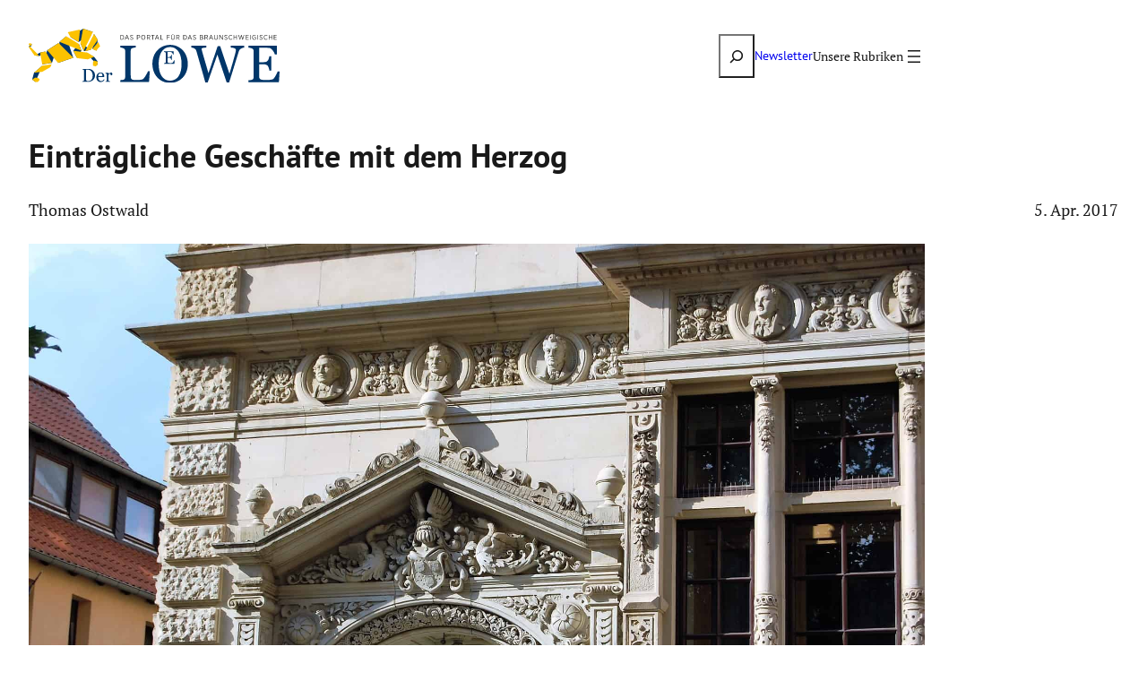

--- FILE ---
content_type: text/css; charset=utf-8
request_url: https://www.der-loewe.info/wp-content/cache/autoptimize/css/autoptimize_single_dfa40e3f19cc759e988267156b8d14e0.css?ver=1.0.0
body_size: 572
content:
:root{--swiper-theme-color:var(--wp--preset--color--primary);--swiper-pagination-bottom:0;--swiper-navigation-sides-offset:0;--swiper-navigation-size:30px;--swiper-navigation-top-offset:calc(100% - (var(--swiper-navigation-size) / 2))}html{scroll-behavior:smooth}@media screen and (prefers-reduced-motion:reduce){html{scroll-behavior:auto}}body{-moz-osx-font-smoothing:grayscale;-webkit-font-smoothing:antialiased}img{-webkit-user-drag:none}input,textarea,.wp-block-search__input{font-size:var(--wp--preset--font-size--medium);background-color:var(--wp--preset--color--base);color:var(--wp--preset--color--contrast);border:2px solid var(--wp--preset--color--primary);border-radius:5px;padding:12px;max-width:100%;box-sizing:border-box}input:focus,textarea:focus,.wp-block-search__input:focus{border-color:var(--wp--preset--color--secondary)}input[type=button],input[type=submit],button[type=submit]{font-size:var(--wp--preset--font-size--medium);font-family:var(--wp--preset--font-family--pt-sans);font-weight:700;background-color:var(--wp--preset--color--secondary);color:var(--wp--preset--color--base);border:none;border-radius:5px;padding:var(--wp--preset--spacing--30);cursor:pointer}input,textarea,button,.wp-element-button{transition:background-color .1s ease,border-color .1s ease}input[type=button]:hover,input[type=submit]:hover{background-color:var(--wp--preset--color--contrast)}@media (max-width:600px){.wp-block-site-logo img.custom-logo{max-width:140px}}@media (min-width:601px){.wp-block-navigation__responsive-container{left:unset;max-width:400px;width:100%}.wp-block-navigation__responsive-container-open{display:inline-flex;align-items:center;gap:.25em}.wp-block-navigation__responsive-container-open:before{content:'Unsere Rubriken';font-size:14px}.wp-block-navigation__responsive-container-close{right:unset;left:0}}.wp-caption-text{font-size:var(--wp--preset--font-size--small)}.wp-block-search__button{align-items:center;background-color:var(--wp--preset--color--transparent);color:var(--wp--preset--color--contrast)}.no-decoration,.no-decoration a{text-decoration:none}.swiper-pagination{position:relative}.cr-web-wrapper{margin-top:.5em}.cr-web-wrapper label{display:block;margin-bottom:.5em;line-height:1.4}.cr-web-wrapper input,.cr-web-wrapper button{width:100%}

--- FILE ---
content_type: image/svg+xml
request_url: https://www.der-loewe.info/wp-content/uploads/2025/07/logo.svg
body_size: 3525
content:
<svg xmlns="http://www.w3.org/2000/svg" id="Ebene_1" version="1.1" viewBox="0 0 543.7 119.3"><defs><clipPath id="clippath"><path d="M0 0h543.7v119.3H0z" class="st2"/></clipPath><clipPath id="clippath-1"><path d="M0 0h543.7v119.3H0z" class="st2"/></clipPath><clipPath id="clippath-2"><path d="M0 0h543.7v119.3H0z" class="st2"/></clipPath><style>.st1{fill:#003669}.st2{fill:none}</style></defs><path d="M539.6 93.8c-.5 1.7-1.7 4.4-3.6 8.1-1.9 3.7-3.7 6.4-5.4 8.2-.6.7-1.7 1.2-3.2 1.6-1.5.4-3 .7-4.4.8-1.4.1-3.1.2-5.1.2H513c-3.1 0-5.5-.1-7.2-.3-1.7-.2-3-.7-4-1.4s-1.6-1.8-2-3.1c-.3-1.4-.5-3.3-.5-5.7V78.3h9c2.4 0 4.4.2 5.9.7 1.5.5 2.8 1.4 4 2.9.7.9 1.4 2.4 2.1 4.4.7 2 1.1 3.9 1.2 5.7h4.2V60.7h-4.2c-.2 1.6-.6 3.3-1.2 5.1-.6 1.8-1.3 3.3-2.1 4.4-1 1.3-2.2 2.2-3.5 2.7-1.3.5-3.4.8-6.3.8h-9V42h12.5c2.1 0 3.9 0 5.5.1 1.6 0 3 .2 4.2.3 2.3.3 4.6 2.1 7.1 5.3 2.5 3.2 4.1 6.2 4.9 9.1h4.2V37.6H476v4c1 0 2.4.3 4.1.7 1.7.4 3.1.8 4.1 1.3 1.3.6 2.2 1.4 2.6 2.3.4 1 .6 2.1.6 3.3v57.4c0 1.4-.2 2.5-.7 3.4-.5.9-1.3 1.6-2.5 2.2-.6.3-1.8.5-3.7.8-1.9.2-3.4.4-4.5.5v4h66.3l1.5-23.5h-4.1Zm-72.7-56.3h-29v4c3.9.3 6.7.9 8.5 1.7 1.7.9 2.6 1.9 2.6 3.2s-.1 2-.3 3.3-.8 3.7-1.7 7.2c-1.3 5-2.9 10.9-4.9 17.9-2.3 8.2-4.6 16.3-7 24.4L415 38.6h-5.5L389.6 98c-4.3-15.2-7.6-26.6-9.8-34.2-2.2-7.6-3.7-13.1-4.6-16.4 0-.5-.2-1-.3-1.5-.1-.6-.2-1.1-.2-1.5 0-1 1-1.7 3-2.1 2-.4 4.4-.7 7.3-.8v-4h-32.5v4c1 0 2.1.3 3.4.6 1.3.3 2.4.8 3.3 1.4 1.1.8 2 1.6 2.7 2.5.7.9 1.2 1.9 1.5 3.1l8 28.4c3.8 13.6 7.7 27.3 11.5 40.9h5l21-61.5 20.2 61.5h5.2c3.8-12.3 7.7-24.6 11.4-37 3.5-11.6 6.6-21.7 9.3-30.4.6-1.9 1.3-3.4 2.1-4.5s1.9-2 3.2-2.8c1.1-.6 2.2-1.2 3.4-1.5 1.2-.4 2.3-.6 3.3-.6v-4Zm-149.5 73.9c-3.2 1.9-6.8 2.8-10.9 2.8s-8-.9-11-2.8c-3.1-1.9-5.6-4.4-7.7-7.7-2.1-3.4-3.6-7.2-4.6-11.6-1-4.4-1.5-9.2-1.5-14.6s.5-9.5 1.4-14c.9-4.4 2.3-8.3 4.2-11.6 2-3.5 4.6-6.2 7.7-8.3 3.2-2.1 7-3.1 11.5-3.1s7.6.9 10.7 2.7c3.1 1.8 5.7 4.3 7.8 7.5 2.1 3.2 3.6 7.1 4.7 11.7s1.6 9.6 1.6 15.1-.5 10.1-1.4 14.5c-1 4.3-2.5 8.2-4.6 11.6-2 3.4-4.7 6-7.9 7.9m4.1-72.9c-4.7-2-9.7-3-15-3s-10 1-14.7 2.9c-4.6 1.9-8.8 4.8-12.3 8.4-3.6 3.7-6.4 8.1-8.4 13.2s-3 10.9-3 17.4 1 11.5 2.9 16.7 4.6 9.6 8 13.2c3.4 3.7 7.4 6.6 12.1 8.7 4.7 2.1 9.8 3.1 15.4 3.1s10.1-1 14.7-2.9 8.7-4.8 12.2-8.3c3.6-3.6 6.4-8 8.4-13.2 2-5.2 3-10.9 3-17.3s-1-12.1-3-17.2c-2-5.2-4.7-9.6-8.3-13.3-3.4-3.6-7.5-6.4-12.2-8.4m-62.8 55c-.8 2.2-2.2 5-4.2 8.5s-3.8 6.1-5.4 7.8c-.5.6-1.3 1.1-2.4 1.5-1.2.4-2.4.7-3.6.9-1.4.2-2.8.4-4.3.4s-2.9.1-4.3.1c-3.1 0-5.5-.1-7.2-.3-1.7-.2-3-.6-3.9-1.3-.9-.8-1.5-1.8-1.7-3.2-.2-1.4-.4-3.3-.4-5.8V48.6c0-1.2.2-2.4.7-3.5.5-1.1 1.3-1.9 2.6-2.3.8-.3 2-.6 3.6-.9 1.7-.3 3-.5 4.1-.6v-4h-33.7v4c1 0 2.3.3 3.9.8 1.6.4 2.8.9 3.6 1.3 1.3.6 2.1 1.4 2.6 2.4.4 1 .6 2.1.6 3.4v57.2c0 1.5-.3 2.7-.8 3.6-.5.9-1.3 1.6-2.4 2.1-.7.3-1.9.5-3.6.7-1.7.2-3 .3-3.9.4v4h62.4l1.7-23.7h-4Z" class="st1" style="clip-path:url(#clippath)"/><g style="clip-path:url(#clippath-1)"><path d="M531.2 24.1h6.4v-1h-5.3v-3.7h4.7v-1h-4.7v-3.6h5.2v-1h-6.3v10.4Zm-10.8 0h1.1v-4.7h5v4.7h1.1V13.7h-1.1v4.6h-5v-4.6h-1.1v10.4Zm-6.3.2c1.4 0 2.4-.6 3.3-1.4l-.7-.8c-.7.7-1.5 1.2-2.6 1.2-1.9 0-3.4-1.7-3.4-4.3 0-2.6 1.5-4.3 3.4-4.3s1.8.5 2.5 1.1l.7-.8c-.8-.8-1.7-1.3-3.2-1.3-2.6 0-4.5 2.2-4.5 5.3 0 3.2 1.9 5.4 4.5 5.4m-10.4-.1c1.9 0 3.2-1.2 3.2-2.8 0-1.4-.8-2.2-2.9-3-2-.7-2.4-1.2-2.4-2.1 0-.9.8-1.6 2-1.6s1.7.3 2.5 1l.7-.9c-.9-.8-1.9-1.2-3.1-1.2-1.8 0-3.1 1.2-3.1 2.7 0 1.5.8 2.3 3 3.1 1.9.7 2.3 1.2 2.3 2.1 0 1-.8 1.8-2.1 1.8s-2.1-.5-2.9-1.3l-.7.8c1.1 1 2.3 1.5 3.6 1.5m-7.9-.3h1.1V13.7h-1.1v10.4Zm-6.9.2c1.4 0 2.5-.6 3.3-1.2v-4.4h-3.7v1h2.6v2.9c-.5.4-1.3.7-2.2.7-2.1 0-3.5-1.7-3.5-4.3 0-2.5 1.5-4.3 3.4-4.3s1.9.4 2.5 1l.7-.9c-.9-.7-1.8-1.1-3.1-1.1-2.7 0-4.6 2.3-4.6 5.3 0 3.2 1.8 5.4 4.6 5.4m-9.1-.3h1.1V13.7h-1.1v10.4Zm-9.7 0h6.4v-1h-5.3v-3.7h4.7v-1h-4.7v-3.6h5.2v-1h-6.3v10.4Zm-12.9.1h1l2.4-8.4 2.4 8.4h1l3.1-10.4h-1.1l-2.4 8.5-2.4-8.6h-.9l-2.4 8.6-2.4-8.5h-1.2l3.1 10.4Zm-13.3-.1h1.1v-4.7h5v4.7h1.1V13.7h-1.1v4.6h-5v-4.6H444v10.4Zm-6.2.2c1.4 0 2.4-.6 3.3-1.4l-.7-.8c-.7.7-1.5 1.2-2.6 1.2-1.9 0-3.4-1.7-3.4-4.3 0-2.6 1.5-4.3 3.4-4.3s1.8.5 2.5 1.1l.7-.8c-.8-.8-1.7-1.3-3.2-1.3-2.6 0-4.5 2.2-4.5 5.3 0 3.2 1.9 5.4 4.5 5.4m-10.4-.1c1.9 0 3.2-1.2 3.2-2.8 0-1.4-.8-2.2-2.9-3-2-.7-2.4-1.2-2.4-2.1 0-.9.8-1.6 2-1.6s1.7.3 2.5 1l.7-.9c-.9-.8-1.9-1.2-3.1-1.2-1.8 0-3.1 1.2-3.1 2.7 0 1.5.8 2.3 3 3.1 1.9.7 2.3 1.2 2.3 2.1 0 1-.8 1.8-2.1 1.8s-2.1-.5-2.9-1.3l-.7.8c1.1 1 2.3 1.5 3.6 1.5m-14.3-.3h1.1v-8.3l5.6 8.3h.9V13.7h-1.1v8.2l-5.4-8.2h-1v10.4Zm-7.2.2c2.2 0 3.7-1.4 3.7-4.1v-6.4h-1.1v6.5c0 2-1 3-2.6 3s-2.6-1.1-2.6-3v-6.5h-1.1v6.5c0 2.6 1.5 4 3.7 4m-12.7-3.9 2-5.3 2 5.3h-3.9Zm-2.5 3.7h1.1l1-2.7h4.7l1 2.7h1.2l-4-10.4h-1.1l-4 10.4Zm-8.5-5v-4.3h2.4c1.6 0 2.5.8 2.5 2.1s-.9 2.2-2.6 2.2h-2.2Zm-1.1 5h1.1v-4h2.4l2.6 4h1.3l-2.8-4.2c1.4-.4 2.5-1.3 2.5-3 0-.9-.3-1.6-.8-2.2-.6-.6-1.5-1-2.7-1h-3.5v10.4Zm-4.3-2.9c0 1.2-.9 1.9-2.4 1.9H372v-3.7h2.4c1.7 0 2.6.7 2.6 1.8m-.5-4.6c0 1.2-.9 1.9-2.3 1.9H372v-3.6h2.3c1.4 0 2.2.7 2.2 1.7Zm-5.6 7.5h3.6c2.2 0 3.6-1 3.6-2.8 0-1.5-.9-2.2-2.1-2.5.9-.3 1.7-1 1.7-2.4 0-.7-.3-1.3-.7-1.7-.6-.6-1.5-.9-2.6-.9h-3.5v10.4Zm-11.4.2c1.9 0 3.2-1.2 3.2-2.8 0-1.4-.8-2.2-2.9-3-2-.7-2.4-1.2-2.4-2.1 0-.9.8-1.6 2-1.6s1.7.3 2.5 1l.7-.9c-.9-.8-1.9-1.2-3.1-1.2-1.8 0-3.1 1.2-3.1 2.7 0 1.5.8 2.3 3 3.1 1.9.7 2.3 1.2 2.3 2.1 0 1-.8 1.8-2.1 1.8s-2.1-.5-2.9-1.3l-.7.8c1.1 1 2.3 1.5 3.6 1.5m-12.3-4 2-5.3 2 5.3h-3.9Zm-2.5 3.7h1.1l1-2.7h4.7l1 2.7h1.2l-4-10.4h-1.1l-4 10.4Zm-6.8-9.3c2.3 0 3.7 1.7 3.7 4.1 0 2.6-1.5 4.2-3.7 4.2h-1.8v-8.3h1.8Zm-2.9 9.3h2.9c2.9 0 4.9-2.1 4.9-5.1 0-3.2-2-5.2-4.9-5.2h-2.9v10.4Zm-14.3-5v-4.3h2.4c1.6 0 2.5.8 2.5 2.1s-.9 2.2-2.6 2.2h-2.2Zm-1.1 5h1.1v-4h2.4l2.6 4h1.3l-2.8-4.2c1.4-.4 2.5-1.3 2.5-3 0-.9-.3-1.6-.8-2.2-.6-.6-1.5-1-2.7-1h-3.5v10.4Zm-7.3.2c2.2 0 3.7-1.4 3.7-4.1v-6.4H315v6.5c0 2-1 3-2.6 3s-2.6-1.1-2.6-3v-6.5h-1.1v6.5c0 2.6 1.5 4 3.7 4M310.6 13h1.3v-1.3h-1.3V13Zm2.4 0h1.3v-1.3H313V13Zm-13.5 11.1h1.1v-4.6h4.6v-1h-4.6v-3.8h5.1v-1h-6.3v10.4Zm-13.9 0h5.9v-1h-4.8v-9.3h-1.1v10.4Zm-9.4-3.7 2-5.3 2 5.3h-3.9Zm-2.5 3.7h1.1l1-2.7h4.7l1 2.7h1.2l-4-10.4h-1.1l-4 10.4Zm-5.1 0h1.1v-9.3h2.9v-1h-6.9v1h2.9v9.3Zm-11.4-5v-4.3h2.4c1.6 0 2.5.8 2.5 2.1s-.9 2.2-2.6 2.2h-2.2Zm-1.1 5h1.1v-4h2.4l2.6 4h1.3l-2.8-4.2c1.4-.4 2.5-1.3 2.5-3 0-.9-.3-1.6-.8-2.2-.6-.6-1.5-1-2.7-1h-3.5v10.4Zm-7.7-.8c-1.9 0-3.3-1.8-3.3-4.3 0-2.6 1.4-4.4 3.3-4.4s3.3 1.8 3.3 4.3c0 2.6-1.4 4.4-3.3 4.4m-.1 1c2.6 0 4.5-2.2 4.5-5.3 0-3.2-1.8-5.4-4.4-5.4s-4.5 2.2-4.5 5.3c0 3.2 1.8 5.4 4.5 5.4m-12.7-4.8v-4.7h2c1.6 0 2.6.8 2.6 2.3 0 1.4-1 2.4-2.6 2.4h-1.9Zm-1.1 4.6h1.1v-3.7h1.9c2.1 0 3.8-1.2 3.8-3.4 0-2.1-1.4-3.3-3.6-3.3h-3.1v10.4Zm-11.4.2c1.9 0 3.2-1.2 3.2-2.8 0-1.4-.8-2.2-2.9-3-2-.7-2.4-1.2-2.4-2.1 0-.9.8-1.6 2-1.6s1.7.3 2.5 1l.7-.9c-.9-.8-1.9-1.2-3.1-1.2-1.8 0-3.1 1.2-3.1 2.7 0 1.5.8 2.3 3 3.1 1.9.7 2.3 1.2 2.3 2.1 0 1-.8 1.8-2.1 1.8s-2.1-.5-2.9-1.3l-.7.8c1.1 1 2.3 1.5 3.6 1.5m-12.3-4 2-5.3 2 5.3h-3.9Zm-2.5 3.7h1.1l1-2.7h4.7l1 2.7h1.2l-4-10.4h-1.1l-4 10.4Zm-6.8-9.3c2.3 0 3.7 1.7 3.7 4.1 0 2.6-1.5 4.2-3.7 4.2h-1.8v-8.3h1.8Zm-2.9 9.3h2.9c2.9 0 4.9-2.1 4.9-5.1 0-3.2-2-5.2-4.9-5.2h-2.9v10.4Z" style="fill:#1a1a18"/></g><path d="m146.8 48.4 2.9-23.8-8.2-13-3.2 32.5 8.6 4.3ZM135 46.1 112.1 32l7.1 16.4 3.2 1 12.7-3.2ZM117.9 0 90.5 18.3l17.9 11.2 30.9-22.4L117.9 0ZM81.3 16.7l15.3 47.2-32.8 11.3 3-46.3 14.6-12.2Zm27.5 16.8L96.6 48.4l8.3 16.4 9.4-16.4-5.5-14.9ZM50.5 75.2l14.1-43.6-24.4 15.9-10.9 30.9 21.2-3.2ZM24.9 52.6l-12.4 6.2 10.8 1.3L36.9 50 25 52.5ZM1.3 37.2l-.6 4.3 5.2-3.4.8-4.9-5.3 4Zm122.2 14.9 25.2 28.1 1-7.7-7.9-10.6-18.3-9.8ZM29.6 81.3l-15.1 35.8-6.9-5.4 4-14.9 18-15.5Z" class="st1"/><path d="m146.8 48.4 3.9-5.7 4.1-4-4.1-9.3-12.4 14.7 4 2.9 4.5 1.4ZM135 46.1l14.8-21.5-8.2-13-19.2 37.7 12.7-3.2ZM117.9 0l-5.8 32 7.1 16.4 20.1-41.3L117.9 0ZM90.5 18.3l17.9 11.2 3-27.7-26.7 6 5.8 10.6Zm-9.2-1.6L66.7 28.9l47.6 19.5-5.5-14.9-27.4-16.8Zm15.3 47.2L63.8 75.2 40.3 47.5l24.4-15.9 31.9 32.3ZM50.5 75.2l-21.2 3.2-4.5-25.8 11.9-2.5 13.7 25.1ZM.7 41.5l11.8 17.4 10.8 1.3-22-23-.6 4.3ZM0 35.3l5.9 2.8.8-4.9-5.4-1.5L0 35.3Zm96.6 13.1 8.3 16.4 23.1 2.7 13.9-5.6-14.2-9.2-31-4.2Zm45.2 21.7 7.9 2.4-1 7.7-3.4 2.6-6.1-1.4v-7.6l2.6-3.7Zm-92 8.3-20.3 2.9-18 15.5 18-2 17.3-10.1 2.9-6.3Zm-27.9 30.7 2.1 3.2-4.2 4.8h-5.2c0 .1-6.9-5.3-6.9-5.3l6.7-4.4 7.6 1.8Z" style="fill:#fcc200"/><path d="M181 97.4c-.5-.6-1.2-.8-2.1-.8s-1.8.3-2.8.8c-1 .6-1.9 1.4-2.8 2.5h-.1v-2.8l-.3-.3-6.6.4v1.3c.4 0 .8 0 1.1.2.3 0 .6.2.9.4.3.2.6.6.8 1 .2.4.3.8.3 1.2v12.2c0 .5 0 .9-.3 1.2-.2.3-.5.5-.8.6-.2 0-.5.1-.9.2h-1v1.4h10.4v-1.3c-.5 0-.9 0-1.4-.1-.5 0-1-.2-1.3-.3-.4-.1-.7-.4-.9-.7-.2-.3-.3-.7-.3-1.1v-11.5c.6-.9 1.3-1.7 2.1-2.2.8-.5 1.6-.8 2.2-.8 0 .2 0 .5-.1.7v.8c0 .5.2.9.6 1.3s1 .6 1.7.6 1.2-.3 1.5-.8c.3-.5.5-1.1.5-1.8s-.3-1.7-.8-2.2m-29.9 7.1c0-2.1.6-3.7 1.5-4.9.9-1.2 2.1-1.8 3.5-1.8s1.5.2 2.1.6c.5.4 1 .9 1.3 1.5.3.6.5 1.3.6 2.1.1.9.2 1.7.2 2.4h-9.2Zm12.2 6.7c-.8 1.5-1.6 2.5-2.5 3-.9.6-1.9.8-3.1.8s-2.2-.2-3-.7c-.8-.4-1.5-1.1-2-1.8-.5-.8-.9-1.7-1.2-2.8-.2-1.1-.4-2.2-.4-3.5h13.1V105c0-1.2-.2-2.3-.5-3.3s-.8-1.9-1.4-2.7c-.6-.8-1.5-1.4-2.5-1.9s-2.3-.7-3.7-.7-2.7.3-3.8.9c-1.1.6-2.1 1.3-2.8 2.3-.8 1-1.4 2.1-1.8 3.3-.4 1.2-.6 2.5-.6 3.8 0 1.4.2 2.8.6 4.1.4 1.3 1 2.4 1.7 3.4.8 1 1.8 1.7 3 2.3 1.2.6 2.6.8 4.2.8s3.4-.5 4.8-1.4c1.4-.9 2.5-2.2 3.3-3.8l-1.4-.9Zm-24.7-3.4c-.4 1.5-1 2.8-1.8 3.9s-1.8 1.9-3.1 2.5c-1.3.6-2.8.9-4.5.9s-2.6-.2-3.3-.7c-.7-.5-1.1-1.3-1.1-2.5V90.1h3.4c1.6 0 3.1.3 4.5.9 1.3.6 2.5 1.5 3.4 2.6 1 1.2 1.7 2.5 2.2 4s.8 3.3.8 5.2-.2 3.6-.6 5.1m4.2-11.9c-1-1.9-2.3-3.5-3.9-4.7-1.2-.9-2.7-1.6-4.3-2.1-1.6-.5-3.3-.8-5.1-.8h-12.5v1.4c.3 0 .8 0 1.2.2s.9.2 1.3.4c.5.2.8.5.9.9.2.4.2.8.2 1.2v20.6c0 .5 0 .9-.3 1.2-.2.3-.5.6-.9.8-.2 0-.6.2-1.2.3s-1.1.1-1.5.1v1.4H128c2 0 3.9-.3 5.7-.8 1.8-.5 3.5-1.4 5-2.6 1.5-1.1 2.6-2.6 3.6-4.4s1.4-3.9 1.4-6.3-.5-4.9-1.4-6.8m172.8-26.9c-.2.6-.6 1.5-1.2 2.8-.6 1.3-1.3 2.2-1.9 2.8-.2.2-.6.4-1.1.6l-1.5.3h-3.5c-1.1 0-1.9 0-2.5-.1-.6 0-1-.2-1.4-.5-.3-.2-.6-.6-.7-1.1-.1-.5-.2-1.1-.2-1.9v-8.2h3.1c.8 0 1.5 0 2 .2s1 .5 1.4 1c.2.3.5.8.7 1.5.2.7.4 1.3.4 2h1.4V57.8h-1.4c0 .6-.2 1.2-.4 1.8-.2.6-.4 1.1-.7 1.5-.3.4-.8.7-1.2.9-.5.2-1.2.3-2.2.3h-3.1V51.4H307.3c.6 0 1 0 1.4.1.8.1 1.6.7 2.4 1.8.9 1.1 1.4 2.1 1.7 3.1h1.4v-6.6H293v1.4c.3 0 .8.1 1.4.2.6.1 1.1.3 1.4.4.4.2.7.5.9.8.1.3.2.7.2 1.1v19.7c0 .5 0 .9-.2 1.2s-.4.6-.9.8c-.2 0-.6.2-1.3.3-.6 0-1.2.1-1.5.2v1.4h22.7l.5-8.1h-1.4Z" class="st1" style="clip-path:url(#clippath-2)"/></svg>